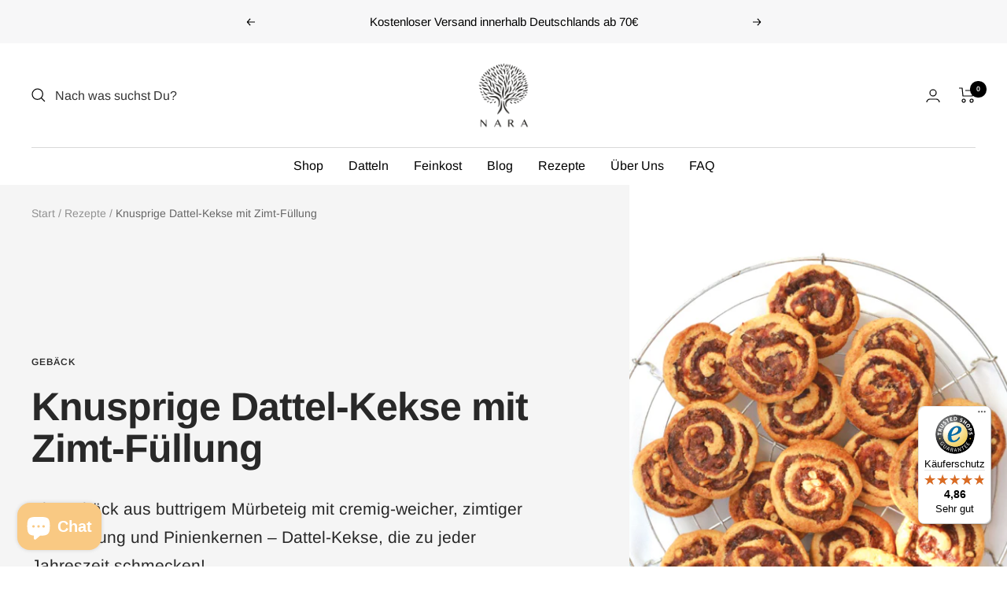

--- FILE ---
content_type: text/css
request_url: https://cdn.shopify.com/extensions/019bb69b-2dbd-7d22-a34f-66b1cead5da4/consentmo-gdpr-565/assets/index.css
body_size: -184
content:
.cc-settings-dialog.classic .cc-btn-cookie-info-container:focus svg,.cc-window * [tabindex]:focus,.cc-window input:focus~.accept-container,.cc-window input:focus~.reject-container{box-shadow:0 0 0 3px #159ce4;outline:none;text-decoration:none!important;transform:scale(1.06);transition:all .3s ease}.cc-settings-dialog .cc-consent-verification a,.isense-cc-settings-dialog .isense-cc-consent-verification a{color:inherit;font-size:11px;font-weight:700;text-decoration:underline!important}.cc-window,.cc-window:focus,.isense-cc-window,.isense-cc-window:focus{box-shadow:none;transform:unset}.cc-btn-cookie-info-container:focus{box-shadow:unset!important}.cc-settings-dialog a:focus,.cc-settings-dialog button:focus,.cc-settings-dialog input:focus+.cc-checkbox,.cc-settings-dialog.default .cc-btn-cookie-info-container:focus svg,.cc-settings-dialog.dialog .cc-btn-cookie-info-container:focus svg,.cc-settings-dialog.modern .cc-btn-cookie-info-container:focus svg,.cc-window a:focus,.cc-window button:focus,.classic-switch input:focus~span.csm-slider,.csm-cookie-box a:focus,.csm-cookie-box button:focus,.csm-cookie-box input:focus+.cc-checkbox,.csm-dialog a:focus,.csm-dialog button:focus,.csm-dialog input:focus+.cc-checkbox,.csm-dialog-switch input:focus~span.csm-slider,.isense-cc-settings-dialog a:focus,.isense-cc-settings-dialog button:focus,.isense-cc-settings-dialog input:focus+.isense-cc-checkbox,.isense-cc-settings-dialog.default .isense-cc-btn-cookie-info-container:focus svg,.isense-cc-settings-dialog.dialog .isense-cc-btn-cookie-info-container:focus svg,.isense-cc-settings-dialog.modern .isense-cc-btn-cookie-info-container:focus svg,.isense-cc-window a:focus,.isense-cc-window button:focus,.isense-classic-switch input:focus~span.csm-slider,.isense-close-icon:focus,.isense-modern-switch-container input:focus~.isense-accept-container,.isense-modern-switch-container input:focus~.isense-reject-container,.modern-switch-container input:focus~.accept-container,.modern-switch-container input:focus~.reject-container{box-shadow:0 0 0 3px #159ce4;outline:0;text-decoration:none!important;transform:scale(1.06);transition:.3s}.cc-checkbox-container label,.cc-cookie-category-text,.cc-message,.cookie-settings-header,.cookie-settings-section-paragraph{color:inherit}.csm-sr-only{height:1px;margin:-1px;overflow:hidden;padding:0;position:absolute;width:1px;clip:rect(0,0,0,0);border-width:0;white-space:nowrap}

--- FILE ---
content_type: text/javascript
request_url: https://widgets.trustedshops.com/js/X3C76A2C21487A6D117FB2BD3CE69939F.js
body_size: 1384
content:
((e,t)=>{const a={shopInfo:{tsId:"X3C76A2C21487A6D117FB2BD3CE69939F",name:"www.narafood.de",url:"www.narafood.de",language:"de",targetMarket:"DEU",ratingVariant:"WIDGET",eTrustedIds:{accountId:"acc-127b1180-f61c-4c94-a08f-c72a73aa18fe",channelId:"chl-6b7a4ab6-4015-4b93-8371-1fb26c37ac41"},buyerProtection:{certificateType:"CLASSIC",certificateState:"PRODUCTION",mainProtectionCurrency:"EUR",classicProtectionAmount:100,maxProtectionDuration:30,plusProtectionAmount:2e4,basicProtectionAmount:100,firstCertified:"2016-08-30 00:00:00"},reviewSystem:{rating:{averageRating:4.86,averageRatingCount:2480,overallRatingCount:9324,distribution:{oneStar:34,twoStars:17,threeStars:29,fourStars:99,fiveStars:2301}},reviews:[{average:5,buyerStatement:"Schnelle zuverlässige Lieferung",rawChangeDate:"2026-01-12T13:32:27.000Z",changeDate:"12.1.2026",transactionDate:"7.1.2026"},{average:5,buyerStatement:"Wundervolle Pralinendatteln, unübertroffen im Geschmack",rawChangeDate:"2026-01-12T06:34:22.000Z",changeDate:"12.1.2026",transactionDate:"6.1.2026"},{average:5,buyerStatement:"Super schnelle Lieferung und mega leckere Datteln. Vielen Dank :-)",rawChangeDate:"2026-01-11T11:28:43.000Z",changeDate:"11.1.2026",transactionDate:"5.1.2026"}]},features:["GUARANTEE_RECOG_CLASSIC_INTEGRATION","SHOP_CONSUMER_MEMBERSHIP","REVIEWS_AUTO_COLLECTION","INDIVIDUAL_REVIEW_FORM","INDIVIDUAL_REVIEW_FORM","DISABLE_REVIEWREQUEST_SENDING","MARS_EVENTS","MARS_REVIEWS","MARS_QUESTIONNAIRE","MARS_PUBLIC_QUESTIONNAIRE"],consentManagementType:"OFF",urls:{profileUrl:"https://www.trustedshops.de/bewertung/info_X3C76A2C21487A6D117FB2BD3CE69939F.html",profileUrlLegalSection:"https://www.trustedshops.de/bewertung/info_X3C76A2C21487A6D117FB2BD3CE69939F.html#legal-info",reviewLegalUrl:"https://help.etrusted.com/hc/de/articles/23970864566162"},contractStartDate:"2016-08-17 00:00:00",shopkeeper:{name:"Georg Huber",street:"Am Bergfeld 5",country:"DE",city:"Eurasburg",zip:"86495"},displayVariant:"full",variant:"full",twoLetterCountryCode:"DE"},"process.env":{STAGE:"prod"},externalConfig:{trustbadgeScriptUrl:"https://widgets.trustedshops.com/assets/trustbadge.js",cdnDomain:"widgets.trustedshops.com"},elementIdSuffix:"-98e3dadd90eb493088abdc5597a70810",buildTimestamp:"2026-01-13T05:23:09.411Z",buildStage:"prod"},r=a=>{const{trustbadgeScriptUrl:r}=a.externalConfig;let n=t.querySelector(`script[src="${r}"]`);n&&t.body.removeChild(n),n=t.createElement("script"),n.src=r,n.charset="utf-8",n.setAttribute("data-type","trustbadge-business-logic"),n.onerror=()=>{throw new Error(`The Trustbadge script could not be loaded from ${r}. Have you maybe selected an invalid TSID?`)},n.onload=()=>{e.trustbadge?.load(a)},t.body.appendChild(n)};"complete"===t.readyState?r(a):e.addEventListener("load",(()=>{r(a)}))})(window,document);

--- FILE ---
content_type: text/javascript; charset=utf-8
request_url: https://www.narafood.de/de-ch/cart.js
body_size: -654
content:
{"token":"hWN7aUPB2QLWkcpXlpqpB3xK?key=b98d77f34223143b92619d1c7dabd158","note":"","attributes":{"language":"de"},"original_total_price":0,"total_price":0,"total_discount":0,"total_weight":0.0,"item_count":0,"items":[],"requires_shipping":false,"currency":"EUR","items_subtotal_price":0,"cart_level_discount_applications":[],"discount_codes":[]}

--- FILE ---
content_type: text/javascript; charset=utf-8
request_url: https://www.narafood.de/de-ch/cart/update.js
body_size: 907
content:
{"token":"hWN7aUPB2QLWkcpXlpqpB3xK?key=b98d77f34223143b92619d1c7dabd158","note":null,"attributes":{"language":"de"},"original_total_price":0,"total_price":0,"total_discount":0,"total_weight":0.0,"item_count":0,"items":[],"requires_shipping":false,"currency":"EUR","items_subtotal_price":0,"cart_level_discount_applications":[],"discount_codes":[],"items_changelog":{"added":[]}}

--- FILE ---
content_type: text/javascript
request_url: https://www.narafood.de/cdn/shop/t/6/assets/custom.js?v=167639537848865775061683542401
body_size: -736
content:
//# sourceMappingURL=/cdn/shop/t/6/assets/custom.js.map?v=167639537848865775061683542401
